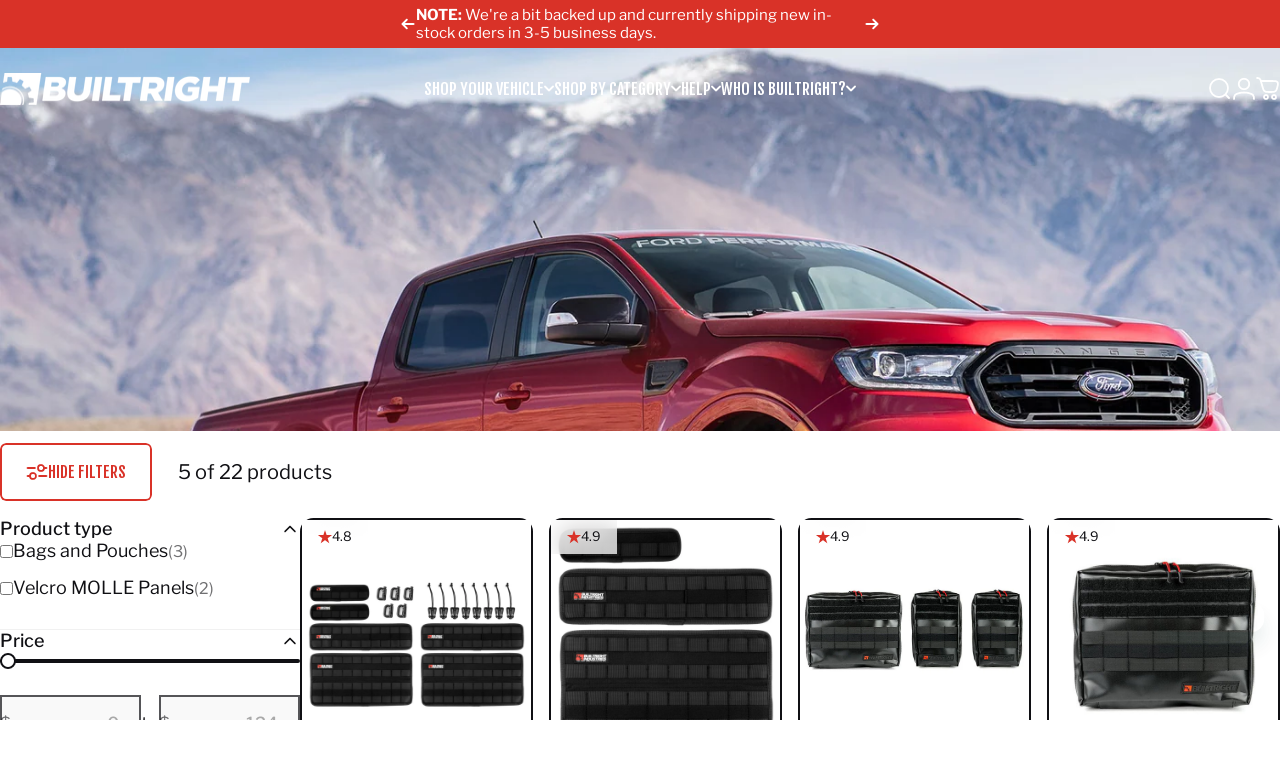

--- FILE ---
content_type: text/html; charset=utf-8
request_url: https://builtrightind.com/?section_id=sections--20875052318934__header
body_size: 7795
content:
<div id="shopify-section-sections--20875052318934__header" class="shopify-section shopify-section-group-header-group header-section"><style>
  #shopify-section-sections--20875052318934__header {
    --section-padding-top: 20px;
    --section-padding-bottom: 20px;
    --color-background: 255 255 255;
    --color-foreground: 23 23 23;
    --color-transparent: 255 255 255;
    --color-localization: ;
  }
</style><menu-drawer id="MenuDrawer" class="menu-drawer drawer drawer--start z-30 fixed bottom-0 left-0 h-full w-full pointer-events-none"
  data-section-id="sections--20875052318934__header"
  hidden
>
  <overlay-element class="overlay fixed-modal invisible opacity-0 fixed bottom-0 left-0 w-full h-screen pointer-events-none" aria-controls="MenuDrawer" aria-expanded="false"></overlay-element>
  <div class="drawer__inner z-10 absolute top-0 flex flex-col w-full h-full overflow-hidden">
    <gesture-element class="drawer__header flex justify-between opacity-0 invisible relative" tabindex="0">
      <span class="drawer__title heading lg:text-3xl text-2xl leading-none tracking-tight"></span>
      <button class="button button--secondary button--close drawer__close hidden sm:flex items-center justify-center" type="button" is="hover-button" aria-controls="MenuDrawer" aria-expanded="false" aria-label="Close">
        <span class="btn-fill" data-fill></span>
        <span class="btn-text"><svg class="icon icon-close icon-sm" viewBox="0 0 20 20" stroke="currentColor" fill="none" xmlns="http://www.w3.org/2000/svg">
      <path stroke-linecap="round" stroke-linejoin="round" d="M5 15L15 5M5 5L15 15"></path>
    </svg></span>
      </button>
    </gesture-element>
    <div class="drawer__content opacity-0 invisible flex flex-col h-full grow shrink">
      <nav class="relative grow overflow-hidden" role="navigation">
        <ul class="drawer__scrollable drawer__menu relative w-full h-full" role="list" data-parent><li class="drawer__menu-group"><details is="menu-details">
  <summary class="drawer__menu-item block cursor-pointer relative" aria-expanded="false">
    <span class="heading text-2xl leading-none tracking-tight">Shop Your Vehicle</span><svg class="icon icon-chevron-right icon-lg" viewBox="0 0 24 24" stroke="currentColor" fill="none" xmlns="http://www.w3.org/2000/svg">
      <path stroke-linecap="round" stroke-linejoin="round" d="M10 6L16 12L10 18"></path>
    </svg></summary>
  <div class="drawer__submenu z-1 absolute top-0 left-0 flex flex-col w-full h-full" data-parent><button type="button" class="tracking-tight heading text-base shrink-0 flex items-center gap-3 w-full" data-close>Shop Your Vehicle</button><ul id="DrawerSubMenu-sections--20875052318934__header-1" class="drawer__scrollable flex flex-col h-full"><li class="drawer__menu-group"><details is="menu-details">
                  <summary class="drawer__menu-item block heading text-2xl leading-none tracking-tight cursor-pointer relative" aria-expanded="false">Ford<svg class="icon icon-chevron-right icon-lg" viewBox="0 0 24 24" stroke="currentColor" fill="none" xmlns="http://www.w3.org/2000/svg">
      <path stroke-linecap="round" stroke-linejoin="round" d="M10 6L16 12L10 18"></path>
    </svg></summary>
                  <div class="drawer__submenu z-1 absolute top-0 left-0 flex flex-col w-full h-full"><button type="button" class="tracking-tight heading text-base flex items-center gap-3 w-full" data-close>Ford</button><ul class="drawer__scrollable flex flex-col h-full"><li class="drawer__menu-group">
                          <a class="drawer__menu-item block heading text-2xl leading-none tracking-tight" href="/collections/ford-f-150-2024">F-150 &amp; Raptor (2024+)</a>
                        </li><li class="drawer__menu-group">
                          <a class="drawer__menu-item block heading text-2xl leading-none tracking-tight" href="/collections/ford-f-150-2021-organization">F-150 &amp; Raptor (2021-2023)</a>
                        </li><li class="drawer__menu-group">
                          <a class="drawer__menu-item block heading text-2xl leading-none tracking-tight" href="/collections/2015-2020-ford-f-150-organization">F-150 &amp; Raptor (2015-2020)</a>
                        </li><li class="drawer__menu-group">
                          <a class="drawer__menu-item block heading text-2xl leading-none tracking-tight" href="/collections/ford-super-duty-2023">Super Duty (2023+)</a>
                        </li><li class="drawer__menu-group">
                          <a class="drawer__menu-item block heading text-2xl leading-none tracking-tight" href="/collections/2017-2021-ford-super-duty">Super Duty (2017-2022)</a>
                        </li><li class="drawer__menu-group">
                          <a class="drawer__menu-item block heading text-2xl leading-none tracking-tight" href="/collections/2024-ford-ranger">Ranger &amp; Ranger Raptor (2024+)</a>
                        </li><li class="drawer__menu-group">
                          <a class="drawer__menu-item block heading text-2xl leading-none tracking-tight" href="/collections/2019-ford-ranger">Ranger (2019-2023)</a>
                        </li><li class="drawer__menu-group">
                          <a class="drawer__menu-item block heading text-2xl leading-none tracking-tight" href="/collections/2021-ford-bronco-accessories">Bronco (2021+)</a>
                        </li><li class="drawer__menu-group">
                          <a class="drawer__menu-item block heading text-2xl leading-none tracking-tight" href="/collections/ford-products">See All</a>
                        </li></ul>
                  </div>
                </details></li><li class="drawer__menu-group"><details is="menu-details">
                  <summary class="drawer__menu-item block heading text-2xl leading-none tracking-tight cursor-pointer relative" aria-expanded="false">Jeep<svg class="icon icon-chevron-right icon-lg" viewBox="0 0 24 24" stroke="currentColor" fill="none" xmlns="http://www.w3.org/2000/svg">
      <path stroke-linecap="round" stroke-linejoin="round" d="M10 6L16 12L10 18"></path>
    </svg></summary>
                  <div class="drawer__submenu z-1 absolute top-0 left-0 flex flex-col w-full h-full"><button type="button" class="tracking-tight heading text-base flex items-center gap-3 w-full" data-close>Jeep</button><ul class="drawer__scrollable flex flex-col h-full"><li class="drawer__menu-group">
                          <a class="drawer__menu-item block heading text-2xl leading-none tracking-tight" href="/collections/jeep-gladiator-jt-2020-2025">Gladiator (2019 - 2025)</a>
                        </li><li class="drawer__menu-group">
                          <a class="drawer__menu-item block heading text-2xl leading-none tracking-tight" href="/collections/jeep-wrangler-jl-2017-2025">Wrangler (2017 - 2025)</a>
                        </li></ul>
                  </div>
                </details></li><li class="drawer__menu-group"><details is="menu-details">
                  <summary class="drawer__menu-item block heading text-2xl leading-none tracking-tight cursor-pointer relative" aria-expanded="false">GMC<svg class="icon icon-chevron-right icon-lg" viewBox="0 0 24 24" stroke="currentColor" fill="none" xmlns="http://www.w3.org/2000/svg">
      <path stroke-linecap="round" stroke-linejoin="round" d="M10 6L16 12L10 18"></path>
    </svg></summary>
                  <div class="drawer__submenu z-1 absolute top-0 left-0 flex flex-col w-full h-full"><button type="button" class="tracking-tight heading text-base flex items-center gap-3 w-full" data-close>GMC</button><ul class="drawer__scrollable flex flex-col h-full"><li class="drawer__menu-group">
                          <a class="drawer__menu-item block heading text-2xl leading-none tracking-tight" href="/collections/2019-2021-gmc-sierra">Sierra 1500 (2019+)</a>
                        </li><li class="drawer__menu-group">
                          <a class="drawer__menu-item block heading text-2xl leading-none tracking-tight" href="/collections/gmc-sierra-hd-2022">Sierra HD (2020+)</a>
                        </li><li class="drawer__menu-group">
                          <a class="drawer__menu-item block heading text-2xl leading-none tracking-tight" href="/collections/2007-2018-gmc-sierra">Sierra (2007-2018)</a>
                        </li><li class="drawer__menu-group">
                          <a class="drawer__menu-item block heading text-2xl leading-none tracking-tight" href="/collections/gmc-canyon-2023">Canyon (2023+)</a>
                        </li><li class="drawer__menu-group">
                          <a class="drawer__menu-item block heading text-2xl leading-none tracking-tight" href="/collections/gmc-canyon-2015-2022">Canyon (2015-2022)</a>
                        </li><li class="drawer__menu-group">
                          <a class="drawer__menu-item block heading text-2xl leading-none tracking-tight" href="/collections/gmc-yukon-yukon-xl-2021">Yukon &amp; Yukon XL (2021+)</a>
                        </li></ul>
                  </div>
                </details></li><li class="drawer__menu-group"><details is="menu-details">
                  <summary class="drawer__menu-item block heading text-2xl leading-none tracking-tight cursor-pointer relative" aria-expanded="false">RAM<svg class="icon icon-chevron-right icon-lg" viewBox="0 0 24 24" stroke="currentColor" fill="none" xmlns="http://www.w3.org/2000/svg">
      <path stroke-linecap="round" stroke-linejoin="round" d="M10 6L16 12L10 18"></path>
    </svg></summary>
                  <div class="drawer__submenu z-1 absolute top-0 left-0 flex flex-col w-full h-full"><button type="button" class="tracking-tight heading text-base flex items-center gap-3 w-full" data-close>RAM</button><ul class="drawer__scrollable flex flex-col h-full"><li class="drawer__menu-group">
                          <a class="drawer__menu-item block heading text-2xl leading-none tracking-tight" href="/collections/2019-2021-ram">1500/TRX (2019+)</a>
                        </li><li class="drawer__menu-group">
                          <a class="drawer__menu-item block heading text-2xl leading-none tracking-tight" href="/collections/ram-2500-3500-hd-2019-2023">2500/3500 (2019-2025)</a>
                        </li><li class="drawer__menu-group">
                          <a class="drawer__menu-item block heading text-2xl leading-none tracking-tight" href="/collections/2009-2019-classic-ram">1500/2500 (2009-2018)</a>
                        </li></ul>
                  </div>
                </details></li><li class="drawer__menu-group"><details is="menu-details">
                  <summary class="drawer__menu-item block heading text-2xl leading-none tracking-tight cursor-pointer relative" aria-expanded="false">Chevrolet<svg class="icon icon-chevron-right icon-lg" viewBox="0 0 24 24" stroke="currentColor" fill="none" xmlns="http://www.w3.org/2000/svg">
      <path stroke-linecap="round" stroke-linejoin="round" d="M10 6L16 12L10 18"></path>
    </svg></summary>
                  <div class="drawer__submenu z-1 absolute top-0 left-0 flex flex-col w-full h-full"><button type="button" class="tracking-tight heading text-base flex items-center gap-3 w-full" data-close>Chevrolet</button><ul class="drawer__scrollable flex flex-col h-full"><li class="drawer__menu-group">
                          <a class="drawer__menu-item block heading text-2xl leading-none tracking-tight" href="/collections/2019-chevrolet-silverado">Silverado 1500 (2019+)</a>
                        </li><li class="drawer__menu-group">
                          <a class="drawer__menu-item block heading text-2xl leading-none tracking-tight" href="/collections/chevrolet-silverado-hd-2020">Silverado HD (2020+)</a>
                        </li><li class="drawer__menu-group">
                          <a class="drawer__menu-item block heading text-2xl leading-none tracking-tight" href="/collections/2007-2018-chevrolet-silverado">Silverado (2007-2018)</a>
                        </li><li class="drawer__menu-group">
                          <a class="drawer__menu-item block heading text-2xl leading-none tracking-tight" href="/collections/chevrolet-colorado-2023">Colorado (2023+)</a>
                        </li><li class="drawer__menu-group">
                          <a class="drawer__menu-item block heading text-2xl leading-none tracking-tight" href="/collections/chevrolet-colorado-2015-2022">Colorado (2015-2022)</a>
                        </li><li class="drawer__menu-group">
                          <a class="drawer__menu-item block heading text-2xl leading-none tracking-tight" href="/collections/chevrolet-tahoe-suburban-2021">Tahoe &amp; Suburban (2021+)</a>
                        </li></ul>
                  </div>
                </details></li><li class="drawer__menu-group"><details is="menu-details">
                  <summary class="drawer__menu-item block heading text-2xl leading-none tracking-tight cursor-pointer relative" aria-expanded="false">Toyota<svg class="icon icon-chevron-right icon-lg" viewBox="0 0 24 24" stroke="currentColor" fill="none" xmlns="http://www.w3.org/2000/svg">
      <path stroke-linecap="round" stroke-linejoin="round" d="M10 6L16 12L10 18"></path>
    </svg></summary>
                  <div class="drawer__submenu z-1 absolute top-0 left-0 flex flex-col w-full h-full"><button type="button" class="tracking-tight heading text-base flex items-center gap-3 w-full" data-close>Toyota</button><ul class="drawer__scrollable flex flex-col h-full"><li class="drawer__menu-group">
                          <a class="drawer__menu-item block heading text-2xl leading-none tracking-tight" href="/collections/2024-toyota-tacoma-1">Tacoma (2024+)</a>
                        </li><li class="drawer__menu-group">
                          <a class="drawer__menu-item block heading text-2xl leading-none tracking-tight" href="/collections/2005-2021-toyota-tacoma">Tacoma (2005-2023)</a>
                        </li><li class="drawer__menu-group">
                          <a class="drawer__menu-item block heading text-2xl leading-none tracking-tight" href="/collections/toyota-4runner-2025">4Runner (2025+)</a>
                        </li><li class="drawer__menu-group">
                          <a class="drawer__menu-item block heading text-2xl leading-none tracking-tight" href="/collections/toyota-tundra-2022">Tundra (2022+)</a>
                        </li><li class="drawer__menu-group">
                          <a class="drawer__menu-item block heading text-2xl leading-none tracking-tight" href="/collections/toyota-tundra-organization-07-21">Tundra (2007 - 2021)</a>
                        </li></ul>
                  </div>
                </details></li><li class="drawer__menu-group"><details is="menu-details">
                  <summary class="drawer__menu-item block heading text-2xl leading-none tracking-tight cursor-pointer relative" aria-expanded="false">Rivian<svg class="icon icon-chevron-right icon-lg" viewBox="0 0 24 24" stroke="currentColor" fill="none" xmlns="http://www.w3.org/2000/svg">
      <path stroke-linecap="round" stroke-linejoin="round" d="M10 6L16 12L10 18"></path>
    </svg></summary>
                  <div class="drawer__submenu z-1 absolute top-0 left-0 flex flex-col w-full h-full"><button type="button" class="tracking-tight heading text-base flex items-center gap-3 w-full" data-close>Rivian</button><ul class="drawer__scrollable flex flex-col h-full"><li class="drawer__menu-group">
                          <a class="drawer__menu-item block heading text-2xl leading-none tracking-tight" href="/collections/rivian-r1t-accessories">R1T (2022+)</a>
                        </li><li class="drawer__menu-group">
                          <a class="drawer__menu-item block heading text-2xl leading-none tracking-tight" href="/collections/rivian-r1s-2022">R1S (2022+)</a>
                        </li></ul>
                  </div>
                </details></li><li class="drawer__menu-group"><details is="menu-details">
                  <summary class="drawer__menu-item block heading text-2xl leading-none tracking-tight cursor-pointer relative" aria-expanded="false">Tesla<svg class="icon icon-chevron-right icon-lg" viewBox="0 0 24 24" stroke="currentColor" fill="none" xmlns="http://www.w3.org/2000/svg">
      <path stroke-linecap="round" stroke-linejoin="round" d="M10 6L16 12L10 18"></path>
    </svg></summary>
                  <div class="drawer__submenu z-1 absolute top-0 left-0 flex flex-col w-full h-full"><button type="button" class="tracking-tight heading text-base flex items-center gap-3 w-full" data-close>Tesla</button><ul class="drawer__scrollable flex flex-col h-full"><li class="drawer__menu-group">
                          <a class="drawer__menu-item block heading text-2xl leading-none tracking-tight" href="/collections/tesla-cybertruck">Cybertruck (2024+)</a>
                        </li></ul>
                  </div>
                </details></li><li class="drawer__menu-group"><details is="menu-details">
                  <summary class="drawer__menu-item block heading text-2xl leading-none tracking-tight cursor-pointer relative" aria-expanded="false">Huffy<svg class="icon icon-chevron-right icon-lg" viewBox="0 0 24 24" stroke="currentColor" fill="none" xmlns="http://www.w3.org/2000/svg">
      <path stroke-linecap="round" stroke-linejoin="round" d="M10 6L16 12L10 18"></path>
    </svg></summary>
                  <div class="drawer__submenu z-1 absolute top-0 left-0 flex flex-col w-full h-full"><button type="button" class="tracking-tight heading text-base flex items-center gap-3 w-full" data-close>Huffy</button><ul class="drawer__scrollable flex flex-col h-full"><li class="drawer__menu-group">
                          <a class="drawer__menu-item block heading text-2xl leading-none tracking-tight" href="/products/molle-panel-system-dash-mount-ditch-lights-huffy-kids-ford-f-150-raptor">F-150 &amp; Raptor (2024+)</a>
                        </li></ul>
                  </div>
                </details></li></ul></div>
</details>
</li><li class="drawer__menu-group"><details is="menu-details">
  <summary class="drawer__menu-item block cursor-pointer relative" aria-expanded="false">
    <span class="heading text-2xl leading-none tracking-tight">Shop by Category</span><svg class="icon icon-chevron-right icon-lg" viewBox="0 0 24 24" stroke="currentColor" fill="none" xmlns="http://www.w3.org/2000/svg">
      <path stroke-linecap="round" stroke-linejoin="round" d="M10 6L16 12L10 18"></path>
    </svg></summary>
  <div class="drawer__submenu z-1 absolute top-0 left-0 flex flex-col w-full h-full" data-parent><button type="button" class="tracking-tight heading text-base shrink-0 flex items-center gap-3 w-full" data-close>Shop by Category</button><ul id="DrawerSubMenu-sections--20875052318934__header-2" class="drawer__scrollable flex flex-col h-full"><li class="drawer__menu-group"><a class="drawer__menu-item block heading text-2xl leading-none tracking-tight" href="/collections/new-releases">New Releases</a></li><li class="drawer__menu-group"><a class="drawer__menu-item block heading text-2xl leading-none tracking-tight" href="/collections/rear-seat-release">F-150 Hidden Storage</a></li><li class="drawer__menu-group"><a class="drawer__menu-item block heading text-2xl leading-none tracking-tight" href="/collections/dash-mounts">Cell Phone/Device Mounts</a></li><li class="drawer__menu-group"><a class="drawer__menu-item block heading text-2xl leading-none tracking-tight" href="/collections/bedside-rack-systems-truck-bed-molle-panels">Bed Organization Systems</a></li><li class="drawer__menu-group"><a class="drawer__menu-item block heading text-2xl leading-none tracking-tight" href="/collections/bulkhead-accessory-rail-kits">Accessory Rails</a></li><li class="drawer__menu-group"><a class="drawer__menu-item block heading text-2xl leading-none tracking-tight" href="/collections/rigid-seat-back-molle-organizer-kits">Seat Back MOLLE Organizer Kits</a></li><li class="drawer__menu-group"><a class="drawer__menu-item block heading text-2xl leading-none tracking-tight" href="/collections/universal-molle-panels">Universal MOLLE Panels</a></li><li class="drawer__menu-group"><a class="drawer__menu-item block heading text-2xl leading-none tracking-tight" href="/collections/mounts-and-attachments">Mounts and Attachments</a></li><li class="drawer__menu-group"><a class="drawer__menu-item block heading text-2xl leading-none tracking-tight" href="/collections/license-plate-relocation-kits">License Plate Relocation Kits</a></li><li class="drawer__menu-group"><a class="drawer__menu-item block heading text-2xl leading-none tracking-tight" href="/collections/tech-panels">Velcro MOLLE Pouches and Panels</a></li><li class="drawer__menu-group"><a class="drawer__menu-item block heading text-2xl leading-none tracking-tight" href="/collections/antennas">Antennas</a></li><li class="drawer__menu-group"><a class="drawer__menu-item block heading text-2xl leading-none tracking-tight" href="/collections/builtright-merch">Merchandise</a></li></ul></div>
</details>
</li><li class="drawer__menu-group"><details is="menu-details">
  <summary class="drawer__menu-item block cursor-pointer relative" aria-expanded="false">
    <span class="heading text-2xl leading-none tracking-tight">Help</span><svg class="icon icon-chevron-right icon-lg" viewBox="0 0 24 24" stroke="currentColor" fill="none" xmlns="http://www.w3.org/2000/svg">
      <path stroke-linecap="round" stroke-linejoin="round" d="M10 6L16 12L10 18"></path>
    </svg></summary>
  <div class="drawer__submenu z-1 absolute top-0 left-0 flex flex-col w-full h-full" data-parent><button type="button" class="tracking-tight heading text-base shrink-0 flex items-center gap-3 w-full" data-close>Help</button><ul id="DrawerSubMenu-sections--20875052318934__header-3" class="drawer__scrollable flex flex-col h-full"><li class="drawer__menu-group"><a class="drawer__menu-item block heading text-2xl leading-none tracking-tight" href="https://support.builtrightind.com">Support and FAQs</a></li><li class="drawer__menu-group"><a class="drawer__menu-item block heading text-2xl leading-none tracking-tight" href="https://support.builtrightind.com/hc/en-us/categories/8481471308180-Installation-Guides">Installation Guides</a></li><li class="drawer__menu-group"><a class="drawer__menu-item block heading text-2xl leading-none tracking-tight" href="/pages/dealer-locator">Dealer Locator</a></li><li class="drawer__menu-group"><a class="drawer__menu-item block heading text-2xl leading-none tracking-tight" href="https://shopify.com/45255557278/account">Dealer Login</a></li><li class="drawer__menu-group"><a class="drawer__menu-item block heading text-2xl leading-none tracking-tight" href="/pages/contact-us">Contact Us</a></li></ul></div>
</details>
</li><li class="drawer__menu-group"><details is="menu-details">
  <summary class="drawer__menu-item block cursor-pointer relative" aria-expanded="false">
    <span class="heading text-2xl leading-none tracking-tight">Who is BuiltRight?</span><svg class="icon icon-chevron-right icon-lg" viewBox="0 0 24 24" stroke="currentColor" fill="none" xmlns="http://www.w3.org/2000/svg">
      <path stroke-linecap="round" stroke-linejoin="round" d="M10 6L16 12L10 18"></path>
    </svg></summary>
  <div class="drawer__submenu z-1 absolute top-0 left-0 flex flex-col w-full h-full" data-parent><button type="button" class="tracking-tight heading text-base shrink-0 flex items-center gap-3 w-full" data-close>Who is BuiltRight?</button><ul id="DrawerSubMenu-sections--20875052318934__header-4" class="drawer__scrollable flex flex-col h-full"><li class="drawer__menu-group"><a class="drawer__menu-item block heading text-2xl leading-none tracking-tight" href="/pages/who-is-builtright">Our Team</a></li><li class="drawer__menu-group"><a class="drawer__menu-item block heading text-2xl leading-none tracking-tight" href="https://builtrightind.com/pages/who-is-builtright#shopify-section-template--18625652687062__image_with_text_overlay_mEdggJ">Our Story</a></li><li class="drawer__menu-group"><a class="drawer__menu-item block heading text-2xl leading-none tracking-tight" href="/blogs/built-x-design-blog">Built X Design Blog</a></li><li class="drawer__menu-group"><a class="drawer__menu-item block heading text-2xl leading-none tracking-tight" href="/blogs/press-room">Press Room</a></li><li class="drawer__menu-group"><a class="drawer__menu-item block heading text-2xl leading-none tracking-tight" href="/pages/careers">Careers</a></li><li class="drawer__menu-group"><a class="drawer__menu-item block heading text-2xl leading-none tracking-tight" href="/pages/events">Events</a></li><li class="drawer__menu-group"><details is="menu-details">
                  <summary class="drawer__menu-item block heading text-2xl leading-none tracking-tight cursor-pointer relative" aria-expanded="false">Our Trucks<svg class="icon icon-chevron-right icon-lg" viewBox="0 0 24 24" stroke="currentColor" fill="none" xmlns="http://www.w3.org/2000/svg">
      <path stroke-linecap="round" stroke-linejoin="round" d="M10 6L16 12L10 18"></path>
    </svg></summary>
                  <div class="drawer__submenu z-1 absolute top-0 left-0 flex flex-col w-full h-full"><button type="button" class="tracking-tight heading text-base flex items-center gap-3 w-full" data-close>Our Trucks</button><ul class="drawer__scrollable flex flex-col h-full"><li class="drawer__menu-group">
                          <a class="drawer__menu-item block heading text-2xl leading-none tracking-tight" href="/blogs/build-breakdowns/f-150-build">2022 Ford F-150 XLT Build</a>
                        </li><li class="drawer__menu-group">
                          <a class="drawer__menu-item block heading text-2xl leading-none tracking-tight" href="/blogs/build-breakdowns/2-door-bronco-build">2021 Ford Bronco 2Dr Build</a>
                        </li><li class="drawer__menu-group">
                          <a class="drawer__menu-item block heading text-2xl leading-none tracking-tight" href="/blogs/build-breakdowns/4-door-bronco-build">2021 Ford Bronco 4Dr Build</a>
                        </li><li class="drawer__menu-group">
                          <a class="drawer__menu-item block heading text-2xl leading-none tracking-tight" href="/blogs/build-breakdowns/2022-ford-maverick-build">2022 Ford Maverick Build</a>
                        </li><li class="drawer__menu-group">
                          <a class="drawer__menu-item block heading text-2xl leading-none tracking-tight" href="/blogs/build-breakdowns/2021-gmc-sierra-at4-build">2021 GMC Sierra AT4 Build</a>
                        </li><li class="drawer__menu-group">
                          <a class="drawer__menu-item block heading text-2xl leading-none tracking-tight" href="/blogs/build-breakdowns/2022-rivian-r1t-build">2022 Rivian R1T Build</a>
                        </li></ul>
                  </div>
                </details></li></ul></div>
</details>
</li></ul>
      </nav>
      <div class="drawer__footer grid w-full"><div class="drawer__footer-bottom flex items-center justify-between gap-6"><a href="https://builtrightind.com/customer_authentication/redirect?locale=en&region_country=US" class="button button--primary icon-with-text" is="hover-link" rel="nofollow">
              <span class="btn-fill" data-fill></span>
              <span class="btn-text"><svg class="icon icon-account-2 icon-xs" viewBox="0 0 16 17" stroke="currentColor" fill="none" xmlns="http://www.w3.org/2000/svg">
      <rect width="6.5" height="6.5" x="4.75" y="1.917" rx="3.25"></rect>
      <path stroke-linecap="round" d="M8 10.834c1 0 2.667.222 3 .333.333.11 2.467.533 3 1.333.667 1 .667 1.334.667 2.667M8 10.834c-1 0-2.667.222-3 .333-.333.11-2.467.533-3 1.333-.667 1-.667 1.334-.667 2.667"></path>
    </svg>Login</span>
            </a><ul class="flex flex-wrap items-center gap-6" role="list"><li><a href="https://www.facebook.com/builtrightind/" class="social_platform block relative" is="magnet-link" title="BuiltRight Industries on Facebook"><svg class="icon icon-facebook icon-sm" viewBox="0 0 24 24" stroke="none" fill="currentColor" xmlns="http://www.w3.org/2000/svg">
      <path d="M9.03153 23L9 13H5V9H9V6.5C9 2.7886 11.2983 1 14.6091 1C16.1951 1 17.5581 1.11807 17.9553 1.17085V5.04948L15.6591 5.05052C13.8584 5.05052 13.5098 5.90614 13.5098 7.16171V9H18.75L16.75 13H13.5098V23H9.03153Z"/>
    </svg><span class="sr-only">Facebook</span>
        </a>
      </li><li><a href="http://instagram.com/builtrightind" class="social_platform block relative" is="magnet-link" title="BuiltRight Industries on Instagram"><svg class="icon icon-instagram icon-sm" viewBox="0 0 24 24" stroke="none" fill="currentColor" xmlns="http://www.w3.org/2000/svg">
      <path d="M12 2.98C14.94 2.98 15.28 2.99 16.44 3.04C17.14 3.04 17.83 3.18 18.48 3.42C18.96 3.6 19.39 3.88 19.75 4.24C20.12 4.59 20.4 5.03 20.57 5.51C20.81 6.16 20.94 6.85 20.95 7.55C21 8.71 21.01 9.06 21.01 12C21.01 14.94 21 15.28 20.95 16.44C20.95 17.14 20.81 17.83 20.57 18.48C20.39 18.95 20.11 19.39 19.75 19.75C19.39 20.11 18.96 20.39 18.48 20.57C17.83 20.81 17.14 20.94 16.44 20.95C15.28 21 14.93 21.01 12 21.01C9.07 21.01 8.72 21 7.55 20.95C6.85 20.95 6.16 20.81 5.51 20.57C5.03 20.39 4.6 20.11 4.24 19.75C3.87 19.4 3.59 18.96 3.42 18.48C3.18 17.83 3.05 17.14 3.04 16.44C2.99 15.28 2.98 14.93 2.98 12C2.98 9.07 2.99 8.72 3.04 7.55C3.04 6.85 3.18 6.16 3.42 5.51C3.6 5.03 3.88 4.6 4.24 4.24C4.59 3.87 5.03 3.59 5.51 3.42C6.16 3.18 6.85 3.05 7.55 3.04C8.71 2.99 9.06 2.98 12 2.98ZM12 1C9.01 1 8.64 1.01 7.47 1.07C6.56 1.09 5.65 1.26 4.8 1.58C4.07 1.86 3.4 2.3 2.85 2.85C2.3 3.41 1.86 4.07 1.58 4.8C1.26 5.65 1.09 6.56 1.07 7.47C1.02 8.64 1 9.01 1 12C1 14.99 1.01 15.36 1.07 16.53C1.09 17.44 1.26 18.35 1.58 19.2C1.86 19.93 2.3 20.6 2.85 21.15C3.41 21.7 4.07 22.14 4.8 22.42C5.65 22.74 6.56 22.91 7.47 22.93C8.64 22.98 9.01 23 12 23C14.99 23 15.36 22.99 16.53 22.93C17.44 22.91 18.35 22.74 19.2 22.42C19.93 22.14 20.6 21.7 21.15 21.15C21.7 20.59 22.14 19.93 22.42 19.2C22.74 18.35 22.91 17.44 22.93 16.53C22.98 15.36 23 14.99 23 12C23 9.01 22.99 8.64 22.93 7.47C22.91 6.56 22.74 5.65 22.42 4.8C22.14 4.07 21.7 3.4 21.15 2.85C20.59 2.3 19.93 1.86 19.2 1.58C18.35 1.26 17.44 1.09 16.53 1.07C15.36 1.02 14.99 1 12 1ZM12 6.35C10.88 6.35 9.79 6.68 8.86 7.3C7.93 7.92 7.21 8.8 6.78 9.84C6.35 10.87 6.24 12.01 6.46 13.1C6.68 14.2 7.22 15.2 8.01 15.99C8.8 16.78 9.81 17.32 10.9 17.54C12 17.76 13.13 17.65 14.16 17.22C15.19 16.79 16.07 16.07 16.7 15.14C17.32 14.21 17.65 13.12 17.65 12C17.65 10.5 17.05 9.06 16 8.01C14.94 6.95 13.5 6.36 12.01 6.36L12 6.35ZM12 15.67C11.27 15.67 10.57 15.45 9.96 15.05C9.36 14.65 8.89 14.07 8.61 13.4C8.33 12.73 8.26 11.99 8.4 11.28C8.54 10.57 8.89 9.92 9.4 9.4C9.91 8.88 10.57 8.54 11.28 8.4C11.99 8.26 12.73 8.33 13.4 8.61C14.07 8.89 14.64 9.36 15.05 9.96C15.45 10.56 15.67 11.27 15.67 12C15.67 12.97 15.28 13.91 14.6 14.59C13.91 15.28 12.98 15.66 12.01 15.66L12 15.67ZM17.87 7.45C18.6 7.45 19.19 6.86 19.19 6.13C19.19 5.4 18.6 4.81 17.87 4.81C17.14 4.81 16.55 5.4 16.55 6.13C16.55 6.86 17.14 7.45 17.87 7.45Z"/>
    </svg><span class="sr-only">Instagram</span>
        </a>
      </li><li><a href="https://www.youtube.com/channel/UC4UDwJgPVMKCAewznhtA84w" class="social_platform block relative" is="magnet-link" title="BuiltRight Industries on YouTube"><svg class="icon icon-youtube icon-sm" viewBox="0 0 24 24" stroke="none" fill="currentColor" xmlns="http://www.w3.org/2000/svg">
      <path d="M23.8 7.6C23.8 7.6 23.6 5.9 22.8 5.2C21.9 4.2 20.9 4.2 20.4 4.2C17 4 12 4 12 4C12 4 7 4 3.6 4.2C3.1 4.3 2.1 4.3 1.2 5.2C0.5 5.9 0.2 7.6 0.2 7.6C0.2 7.6 0 9.5 0 11.5V13.3C0 15.2 0.2 17.2 0.2 17.2C0.2 17.2 0.4 18.9 1.2 19.6C2.1 20.6 3.3 20.5 3.8 20.6C5.7 20.8 12 20.8 12 20.8C12 20.8 17 20.8 20.4 20.5C20.9 20.4 21.9 20.4 22.8 19.5C23.5 18.8 23.8 17.1 23.8 17.1C23.8 17.1 24 15.2 24 13.2V11.4C24 9.5 23.8 7.6 23.8 7.6ZM9.5 15.5V8.8L16 12.2L9.5 15.5Z"/>
    </svg><span class="sr-only">YouTube</span>
        </a>
      </li></ul></div>
      </div>
    </div>
  </div>
</menu-drawer>
<header data-section-id="sections--20875052318934__header" class="header header--left-center mobile:header--left page-width section section--padding grid items-center z-20 relative w-full" is="sticky-header" data-sticky-type="on-scroll-up"><div class="header__icons header__icons--start flex justify-start z-2">
  <div class="header__buttons flex items-center gap-1d5"><a href="/search" class="search-drawer-button flex items-center justify-center" is="magnet-link" aria-controls="SearchDrawer" aria-expanded="false" >
        <span class="sr-only">Search</span><svg class="icon icon-search icon-lg" viewBox="0 0 24 24" stroke="currentColor" fill="none" xmlns="http://www.w3.org/2000/svg">
      <path stroke-linecap="round" d="m21 21-3.636-3.636m0 0A9 9 0 1 0 4.636 4.636a9 9 0 0 0 12.728 12.728Z"></path>
    </svg></a><button class="menu-drawer-button flex items-center gap-2d5 justify-center" type="button" is="magnet-button" aria-controls="MenuDrawer" aria-expanded="false">
        <span class="sr-only">Site navigation</span><svg class="icon icon-hamburger icon-lg" viewBox="0 0 24 24" stroke="currentColor" fill="none" xmlns="http://www.w3.org/2000/svg">
      <path stroke-linecap="round" d="M3 6H21M3 12H11M3 18H16"></path>
    </svg></button></div>
</div>
<h1 class="header__logo flex justify-center z-2"  ><a
      href="/"
      
      class="header__logo-link has-white-logo flex items-center relative"
    >
      <span class="sr-only">BuiltRight Industries</span><img src="//builtrightind.com/cdn/shop/files/builtright-logo.webp?v=1730087909&amp;width=1716" alt="BuiltRight logo on transparent background" srcset="//builtrightind.com/cdn/shop/files/builtright-logo.webp?v=1730087909&amp;width=250 250w, //builtrightind.com/cdn/shop/files/builtright-logo.webp?v=1730087909&amp;width=500 500w" width="1716" height="225" loading="eager" sizes="250px" style="max-height: 32.77972027972028px;max-width: 250px;" itemprop="logo" is="lazy-image" class="logo hidden md:block"><img src="//builtrightind.com/cdn/shop/files/builtright-logo.webp?v=1730087909&amp;width=1716" alt="BuiltRight logo on transparent background" srcset="//builtrightind.com/cdn/shop/files/builtright-logo.webp?v=1730087909&amp;width=170 170w, //builtrightind.com/cdn/shop/files/builtright-logo.webp?v=1730087909&amp;width=340 340w" width="1716" height="225" loading="eager" sizes="170px" style="max-height: 22.29020979020979px;max-width: 170px;" itemprop="logo" is="lazy-image" class="logo md:hidden"><img src="//builtrightind.com/cdn/shop/files/builtright-logo-white.webp?v=1730088645&amp;width=1716" alt="" srcset="//builtrightind.com/cdn/shop/files/builtright-logo-white.webp?v=1730088645&amp;width=250 250w, //builtrightind.com/cdn/shop/files/builtright-logo-white.webp?v=1730088645&amp;width=500 500w" width="1716" height="225" loading="eager" sizes="250px" style="max-height: 32.77972027972028px;max-width: 250px;" itemprop="logo" is="lazy-image" class="white-logo hidden md:block absolute"><img src="//builtrightind.com/cdn/shop/files/builtright-logo-white.webp?v=1730088645&amp;width=1716" alt="" srcset="//builtrightind.com/cdn/shop/files/builtright-logo-white.webp?v=1730088645&amp;width=170 170w, //builtrightind.com/cdn/shop/files/builtright-logo-white.webp?v=1730088645&amp;width=340 340w" width="1716" height="225" loading="eager" sizes="170px" style="max-height: 22.29020979020979px;max-width: 170px;" itemprop="logo" is="lazy-image" class="white-logo md:hidden absolute"></a></h1><div class="header__navigation hidden lg:flex lg:gap-5 lg:justify-start">
    <nav class="header__menu hidden lg:flex" role="navigation" aria-label="Primary"><ul class="flex flex-wrap gap-1 list-menu with-block"><li>
        <details is="details-mega" trigger="click" level="top" >
          <summary data-link="/pages/select-your-vehicle" class="z-2 relative rounded-full">
            <magnet-element class="menu__item text-sm-lg flex items-center font-medium z-2 relative cursor-pointer" data-magnet="0"><span class="btn-text" data-text>Shop Your Vehicle<svg class="icon icon-chevron-menu icon-md" viewBox="0 0 10 7" stroke="currentColor" fill="none" xmlns="http://www.w3.org/2000/svg">
      <path stroke-linecap="round" stroke-linejoin="round" d="m1 1 4 4 4-4"></path>
    </svg></span><span class="btn-text btn-duplicate">Shop Your Vehicle<svg class="icon icon-chevron-menu icon-md" viewBox="0 0 10 7" stroke="currentColor" fill="none" xmlns="http://www.w3.org/2000/svg">
      <path stroke-linecap="round" stroke-linejoin="round" d="m1 1 4 4 4-4"></path>
    </svg></span></magnet-element>
          </summary>
          <div class="mega-menu absolute top-0 left-0 w-full max-w-full overflow-hidden pointer-events-none"><div class="mega-menu__container invisible"><ul id="HeaderNavMega-sections--20875052318934__header-1-start" class="mega-menu__list page-width flex flex-wrap w-full h-full overflow-hidden" role="list" tabindex="-1"><li class="mega-menu__item mega-menu__item--nav mega-menu__item--medium mega-menu__item--full opacity-0 w-full grid">
            <ul class="mega-menu__nav mega-menu__nav--more flex flex-wrap"><li class="mega-menu__nav-item opacity-0"><a href="/collections/ford-products" class="media media--wide block relative overflow-hidden"><img src="//builtrightind.com/cdn/shop/collections/ford-logo-builtright_360x_66ea8f94-e4f1-4f2a-bfa2-5dc395ae7487.png?v=1731640438&amp;width=1920" alt="Ford Organizational Gear" srcset="//builtrightind.com/cdn/shop/collections/ford-logo-builtright_360x_66ea8f94-e4f1-4f2a-bfa2-5dc395ae7487.png?v=1731640438&amp;width=180 180w, //builtrightind.com/cdn/shop/collections/ford-logo-builtright_360x_66ea8f94-e4f1-4f2a-bfa2-5dc395ae7487.png?v=1731640438&amp;width=360 360w, //builtrightind.com/cdn/shop/collections/ford-logo-builtright_360x_66ea8f94-e4f1-4f2a-bfa2-5dc395ae7487.png?v=1731640438&amp;width=540 540w, //builtrightind.com/cdn/shop/collections/ford-logo-builtright_360x_66ea8f94-e4f1-4f2a-bfa2-5dc395ae7487.png?v=1731640438&amp;width=720 720w, //builtrightind.com/cdn/shop/collections/ford-logo-builtright_360x_66ea8f94-e4f1-4f2a-bfa2-5dc395ae7487.png?v=1731640438&amp;width=900 900w, //builtrightind.com/cdn/shop/collections/ford-logo-builtright_360x_66ea8f94-e4f1-4f2a-bfa2-5dc395ae7487.png?v=1731640438&amp;width=1080 1080w" width="1920" height="1282" loading="lazy" is="lazy-image"></a><a href="/collections/ford-products" class="heading reversed-link text-base-xl leading-tight tracking-tight">Ford</a><ul><li>
                          <a href="/collections/ford-f-150-2024" class="reversed-link text-base xl:text-lg">F-150 &amp; Raptor (2024+)</a>
                        </li><li>
                          <a href="/collections/ford-f-150-2021-organization" class="reversed-link text-base xl:text-lg">F-150 &amp; Raptor (2021-2023)</a>
                        </li><li>
                          <a href="/collections/2015-2020-ford-f-150-organization" class="reversed-link text-base xl:text-lg">F-150 &amp; Raptor (2015-2020)</a>
                        </li><li>
                          <a href="/collections/ford-super-duty-2023" class="reversed-link text-base xl:text-lg">Super Duty (2023+)</a>
                        </li><li>
                          <a href="/collections/2017-2021-ford-super-duty" class="reversed-link text-base xl:text-lg">Super Duty (2017-2022)</a>
                        </li><li>
                          <a href="/collections/2024-ford-ranger" class="reversed-link text-base xl:text-lg">Ranger &amp; Ranger Raptor (2024+)</a>
                        </li><li>
                          <a href="/collections/2019-ford-ranger" class="reversed-link text-base xl:text-lg">Ranger (2019-2023)</a>
                        </li><li>
                          <a href="/collections/2021-ford-bronco-accessories" class="reversed-link text-base xl:text-lg">Bronco (2021+)</a>
                        </li><li>
                          <a href="/collections/ford-products" class="reversed-link text-base xl:text-lg">See All</a>
                        </li></ul></li><li class="mega-menu__nav-item opacity-0"><a href="/collections/jeep-products" class="media media--wide block relative overflow-hidden"><img src="//builtrightind.com/cdn/shop/collections/jeep-logo-builtright_360x_0437f0eb-a008-4219-abf3-65203620e3f9.png?v=1731661757&amp;width=2000" alt="Jeep Organizational Gear" srcset="//builtrightind.com/cdn/shop/collections/jeep-logo-builtright_360x_0437f0eb-a008-4219-abf3-65203620e3f9.png?v=1731661757&amp;width=180 180w, //builtrightind.com/cdn/shop/collections/jeep-logo-builtright_360x_0437f0eb-a008-4219-abf3-65203620e3f9.png?v=1731661757&amp;width=360 360w, //builtrightind.com/cdn/shop/collections/jeep-logo-builtright_360x_0437f0eb-a008-4219-abf3-65203620e3f9.png?v=1731661757&amp;width=540 540w, //builtrightind.com/cdn/shop/collections/jeep-logo-builtright_360x_0437f0eb-a008-4219-abf3-65203620e3f9.png?v=1731661757&amp;width=720 720w, //builtrightind.com/cdn/shop/collections/jeep-logo-builtright_360x_0437f0eb-a008-4219-abf3-65203620e3f9.png?v=1731661757&amp;width=900 900w, //builtrightind.com/cdn/shop/collections/jeep-logo-builtright_360x_0437f0eb-a008-4219-abf3-65203620e3f9.png?v=1731661757&amp;width=1080 1080w" width="2000" height="1107" loading="lazy" is="lazy-image"></a><a href="/collections/jeep-products" class="heading reversed-link text-base-xl leading-tight tracking-tight">Jeep</a><ul><li>
                          <a href="/collections/jeep-gladiator-jt-2020-2025" class="reversed-link text-base xl:text-lg">Gladiator (2019 - 2025)</a>
                        </li><li>
                          <a href="/collections/jeep-wrangler-jl-2017-2025" class="reversed-link text-base xl:text-lg">Wrangler (2017 - 2025)</a>
                        </li></ul></li><li class="mega-menu__nav-item opacity-0"><a href="/collections/gmc" class="media media--wide block relative overflow-hidden"><img src="//builtrightind.com/cdn/shop/collections/gmc-logo-builtright_360x_b3e85b83-82ef-4780-9067-db8cdd345f56.png?v=1731660906&amp;width=2000" alt="GMC Organizational Gear" srcset="//builtrightind.com/cdn/shop/collections/gmc-logo-builtright_360x_b3e85b83-82ef-4780-9067-db8cdd345f56.png?v=1731660906&amp;width=180 180w, //builtrightind.com/cdn/shop/collections/gmc-logo-builtright_360x_b3e85b83-82ef-4780-9067-db8cdd345f56.png?v=1731660906&amp;width=360 360w, //builtrightind.com/cdn/shop/collections/gmc-logo-builtright_360x_b3e85b83-82ef-4780-9067-db8cdd345f56.png?v=1731660906&amp;width=540 540w, //builtrightind.com/cdn/shop/collections/gmc-logo-builtright_360x_b3e85b83-82ef-4780-9067-db8cdd345f56.png?v=1731660906&amp;width=720 720w, //builtrightind.com/cdn/shop/collections/gmc-logo-builtright_360x_b3e85b83-82ef-4780-9067-db8cdd345f56.png?v=1731660906&amp;width=900 900w, //builtrightind.com/cdn/shop/collections/gmc-logo-builtright_360x_b3e85b83-82ef-4780-9067-db8cdd345f56.png?v=1731660906&amp;width=1080 1080w" width="2000" height="1045" loading="lazy" is="lazy-image"></a><a href="/collections/gmc" class="heading reversed-link text-base-xl leading-tight tracking-tight">GMC</a><ul><li>
                          <a href="/collections/2019-2021-gmc-sierra" class="reversed-link text-base xl:text-lg">Sierra 1500 (2019+)</a>
                        </li><li>
                          <a href="/collections/gmc-sierra-hd-2022" class="reversed-link text-base xl:text-lg">Sierra HD (2020+)</a>
                        </li><li>
                          <a href="/collections/2007-2018-gmc-sierra" class="reversed-link text-base xl:text-lg">Sierra (2007-2018)</a>
                        </li><li>
                          <a href="/collections/gmc-canyon-2023" class="reversed-link text-base xl:text-lg">Canyon (2023+)</a>
                        </li><li>
                          <a href="/collections/gmc-canyon-2015-2022" class="reversed-link text-base xl:text-lg">Canyon (2015-2022)</a>
                        </li><li>
                          <a href="/collections/gmc-yukon-yukon-xl-2021" class="reversed-link text-base xl:text-lg">Yukon &amp; Yukon XL (2021+)</a>
                        </li></ul></li><li class="mega-menu__nav-item opacity-0"><a href="/collections/dodge-ram-products" class="media media--wide block relative overflow-hidden"><img src="//builtrightind.com/cdn/shop/collections/ram-logo-builtright_360x_a03ed5dc-bee3-4012-a9d4-677ed78f2c2b.png?v=1731664817&amp;width=1440" alt="Dodge/Ram Products" srcset="//builtrightind.com/cdn/shop/collections/ram-logo-builtright_360x_a03ed5dc-bee3-4012-a9d4-677ed78f2c2b.png?v=1731664817&amp;width=180 180w, //builtrightind.com/cdn/shop/collections/ram-logo-builtright_360x_a03ed5dc-bee3-4012-a9d4-677ed78f2c2b.png?v=1731664817&amp;width=360 360w, //builtrightind.com/cdn/shop/collections/ram-logo-builtright_360x_a03ed5dc-bee3-4012-a9d4-677ed78f2c2b.png?v=1731664817&amp;width=540 540w, //builtrightind.com/cdn/shop/collections/ram-logo-builtright_360x_a03ed5dc-bee3-4012-a9d4-677ed78f2c2b.png?v=1731664817&amp;width=720 720w, //builtrightind.com/cdn/shop/collections/ram-logo-builtright_360x_a03ed5dc-bee3-4012-a9d4-677ed78f2c2b.png?v=1731664817&amp;width=900 900w, //builtrightind.com/cdn/shop/collections/ram-logo-builtright_360x_a03ed5dc-bee3-4012-a9d4-677ed78f2c2b.png?v=1731664817&amp;width=1080 1080w" width="1440" height="637" loading="lazy" is="lazy-image"></a><a href="/collections/dodge-ram-products" class="heading reversed-link text-base-xl leading-tight tracking-tight">RAM</a><ul><li>
                          <a href="/collections/2019-2021-ram" class="reversed-link text-base xl:text-lg">1500/TRX (2019+)</a>
                        </li><li>
                          <a href="/collections/ram-2500-3500-hd-2019-2023" class="reversed-link text-base xl:text-lg">2500/3500 (2019-2025)</a>
                        </li><li>
                          <a href="/collections/2009-2019-classic-ram" class="reversed-link text-base xl:text-lg">1500/2500 (2009-2018)</a>
                        </li></ul></li><li class="mega-menu__nav-item opacity-0"><a href="/collections/chevrolet" class="media media--wide block relative overflow-hidden"><img src="//builtrightind.com/cdn/shop/collections/chevrolet-logo-builtright_360x_a88e3975-304b-429b-aa8b-c8538da62ab7.png?v=1731698008&amp;width=2000" alt="Chevrolet Organizational Gear" srcset="//builtrightind.com/cdn/shop/collections/chevrolet-logo-builtright_360x_a88e3975-304b-429b-aa8b-c8538da62ab7.png?v=1731698008&amp;width=180 180w, //builtrightind.com/cdn/shop/collections/chevrolet-logo-builtright_360x_a88e3975-304b-429b-aa8b-c8538da62ab7.png?v=1731698008&amp;width=360 360w, //builtrightind.com/cdn/shop/collections/chevrolet-logo-builtright_360x_a88e3975-304b-429b-aa8b-c8538da62ab7.png?v=1731698008&amp;width=540 540w, //builtrightind.com/cdn/shop/collections/chevrolet-logo-builtright_360x_a88e3975-304b-429b-aa8b-c8538da62ab7.png?v=1731698008&amp;width=720 720w, //builtrightind.com/cdn/shop/collections/chevrolet-logo-builtright_360x_a88e3975-304b-429b-aa8b-c8538da62ab7.png?v=1731698008&amp;width=900 900w, //builtrightind.com/cdn/shop/collections/chevrolet-logo-builtright_360x_a88e3975-304b-429b-aa8b-c8538da62ab7.png?v=1731698008&amp;width=1080 1080w" width="2000" height="1125" loading="lazy" is="lazy-image"></a><a href="/collections/chevrolet" class="heading reversed-link text-base-xl leading-tight tracking-tight">Chevrolet</a><ul><li>
                          <a href="/collections/2019-chevrolet-silverado" class="reversed-link text-base xl:text-lg">Silverado 1500 (2019+)</a>
                        </li><li>
                          <a href="/collections/chevrolet-silverado-hd-2020" class="reversed-link text-base xl:text-lg">Silverado HD (2020+)</a>
                        </li><li>
                          <a href="/collections/2007-2018-chevrolet-silverado" class="reversed-link text-base xl:text-lg">Silverado (2007-2018)</a>
                        </li><li>
                          <a href="/collections/chevrolet-colorado-2023" class="reversed-link text-base xl:text-lg">Colorado (2023+)</a>
                        </li><li>
                          <a href="/collections/chevrolet-colorado-2015-2022" class="reversed-link text-base xl:text-lg">Colorado (2015-2022)</a>
                        </li><li>
                          <a href="/collections/chevrolet-tahoe-suburban-2021" class="reversed-link text-base xl:text-lg">Tahoe &amp; Suburban (2021+)</a>
                        </li></ul></li><li class="mega-menu__nav-item opacity-0"><a href="/collections/toyota-products" class="media media--wide block relative overflow-hidden"><img src="//builtrightind.com/cdn/shop/collections/toyota-logo-builtright_360x_9a9979f9-f686-42c4-b5e5-7a08bdbb1c56.png?v=1731693244&amp;width=2000" alt="Toyota Organizational Gear" srcset="//builtrightind.com/cdn/shop/collections/toyota-logo-builtright_360x_9a9979f9-f686-42c4-b5e5-7a08bdbb1c56.png?v=1731693244&amp;width=180 180w, //builtrightind.com/cdn/shop/collections/toyota-logo-builtright_360x_9a9979f9-f686-42c4-b5e5-7a08bdbb1c56.png?v=1731693244&amp;width=360 360w, //builtrightind.com/cdn/shop/collections/toyota-logo-builtright_360x_9a9979f9-f686-42c4-b5e5-7a08bdbb1c56.png?v=1731693244&amp;width=540 540w, //builtrightind.com/cdn/shop/collections/toyota-logo-builtright_360x_9a9979f9-f686-42c4-b5e5-7a08bdbb1c56.png?v=1731693244&amp;width=720 720w, //builtrightind.com/cdn/shop/collections/toyota-logo-builtright_360x_9a9979f9-f686-42c4-b5e5-7a08bdbb1c56.png?v=1731693244&amp;width=900 900w, //builtrightind.com/cdn/shop/collections/toyota-logo-builtright_360x_9a9979f9-f686-42c4-b5e5-7a08bdbb1c56.png?v=1731693244&amp;width=1080 1080w" width="2000" height="1125" loading="lazy" is="lazy-image"></a><a href="/collections/toyota-products" class="heading reversed-link text-base-xl leading-tight tracking-tight">Toyota</a><ul><li>
                          <a href="/collections/2024-toyota-tacoma-1" class="reversed-link text-base xl:text-lg">Tacoma (2024+)</a>
                        </li><li>
                          <a href="/collections/2005-2021-toyota-tacoma" class="reversed-link text-base xl:text-lg">Tacoma (2005-2023)</a>
                        </li><li>
                          <a href="/collections/toyota-4runner-2025" class="reversed-link text-base xl:text-lg">4Runner (2025+)</a>
                        </li><li>
                          <a href="/collections/toyota-tundra-2022" class="reversed-link text-base xl:text-lg">Tundra (2022+)</a>
                        </li><li>
                          <a href="/collections/toyota-tundra-organization-07-21" class="reversed-link text-base xl:text-lg">Tundra (2007 - 2021)</a>
                        </li></ul></li><li class="mega-menu__nav-item opacity-0"><a href="/collections/rivian-products" class="media media--wide block relative overflow-hidden"><img src="//builtrightind.com/cdn/shop/collections/Rivian_R1T_accessory_collection.jpg?v=1731659326&amp;width=2000" alt="rivian_r1t_accessories" srcset="//builtrightind.com/cdn/shop/collections/Rivian_R1T_accessory_collection.jpg?v=1731659326&amp;width=180 180w, //builtrightind.com/cdn/shop/collections/Rivian_R1T_accessory_collection.jpg?v=1731659326&amp;width=360 360w, //builtrightind.com/cdn/shop/collections/Rivian_R1T_accessory_collection.jpg?v=1731659326&amp;width=540 540w, //builtrightind.com/cdn/shop/collections/Rivian_R1T_accessory_collection.jpg?v=1731659326&amp;width=720 720w, //builtrightind.com/cdn/shop/collections/Rivian_R1T_accessory_collection.jpg?v=1731659326&amp;width=900 900w, //builtrightind.com/cdn/shop/collections/Rivian_R1T_accessory_collection.jpg?v=1731659326&amp;width=1080 1080w" width="2000" height="1155" loading="lazy" is="lazy-image"></a><a href="/collections/rivian-products" class="heading reversed-link text-base-xl leading-tight tracking-tight">Rivian</a><ul><li>
                          <a href="/collections/rivian-r1t-accessories" class="reversed-link text-base xl:text-lg">R1T (2022+)</a>
                        </li><li>
                          <a href="/collections/rivian-r1s-2022" class="reversed-link text-base xl:text-lg">R1S (2022+)</a>
                        </li></ul></li><li class="mega-menu__nav-item opacity-0"><a href="/collections/tesla-products" class="media media--wide block relative overflow-hidden"><img src="//builtrightind.com/cdn/shop/collections/2023_Tesla_Cybertruck_4172fda4-8234-4541-8435-c82d686ecaa3.jpg?v=1731660648&amp;width=2000" alt="Tesla Organizational Gear" srcset="//builtrightind.com/cdn/shop/collections/2023_Tesla_Cybertruck_4172fda4-8234-4541-8435-c82d686ecaa3.jpg?v=1731660648&amp;width=180 180w, //builtrightind.com/cdn/shop/collections/2023_Tesla_Cybertruck_4172fda4-8234-4541-8435-c82d686ecaa3.jpg?v=1731660648&amp;width=360 360w, //builtrightind.com/cdn/shop/collections/2023_Tesla_Cybertruck_4172fda4-8234-4541-8435-c82d686ecaa3.jpg?v=1731660648&amp;width=540 540w, //builtrightind.com/cdn/shop/collections/2023_Tesla_Cybertruck_4172fda4-8234-4541-8435-c82d686ecaa3.jpg?v=1731660648&amp;width=720 720w, //builtrightind.com/cdn/shop/collections/2023_Tesla_Cybertruck_4172fda4-8234-4541-8435-c82d686ecaa3.jpg?v=1731660648&amp;width=900 900w, //builtrightind.com/cdn/shop/collections/2023_Tesla_Cybertruck_4172fda4-8234-4541-8435-c82d686ecaa3.jpg?v=1731660648&amp;width=1080 1080w" width="2000" height="1331" loading="lazy" is="lazy-image"></a><a href="/collections/tesla-products" class="heading reversed-link text-base-xl leading-tight tracking-tight">Tesla</a><ul><li>
                          <a href="/collections/tesla-cybertruck" class="reversed-link text-base xl:text-lg">Cybertruck (2024+)</a>
                        </li></ul></li><li class="mega-menu__nav-item opacity-0"><a href="/collections/huffy-f-150-raptor" class="media media--wide block relative overflow-hidden"><img src="//builtrightind.com/cdn/shop/collections/collection_image.jpg?v=1743473896&amp;width=1560" alt="Huffy" srcset="//builtrightind.com/cdn/shop/collections/collection_image.jpg?v=1743473896&amp;width=180 180w, //builtrightind.com/cdn/shop/collections/collection_image.jpg?v=1743473896&amp;width=360 360w, //builtrightind.com/cdn/shop/collections/collection_image.jpg?v=1743473896&amp;width=540 540w, //builtrightind.com/cdn/shop/collections/collection_image.jpg?v=1743473896&amp;width=720 720w, //builtrightind.com/cdn/shop/collections/collection_image.jpg?v=1743473896&amp;width=900 900w, //builtrightind.com/cdn/shop/collections/collection_image.jpg?v=1743473896&amp;width=1080 1080w" width="1560" height="1006" loading="lazy" is="lazy-image"></a><a href="/collections/huffy-f-150-raptor" class="heading reversed-link text-base-xl leading-tight tracking-tight">Huffy</a><ul><li>
                          <a href="/products/molle-panel-system-dash-mount-ditch-lights-huffy-kids-ford-f-150-raptor" class="reversed-link text-base xl:text-lg">F-150 &amp; Raptor (2024+)</a>
                        </li></ul></li></ul></li></ul></div></div>
        </details>
      </li><li>
        <details is="details-dropdown" trigger="click" level="top">
          <summary data-link="/pages/products-by-category" class="z-2 relative rounded-full">
            <magnet-element class="menu__item text-sm-lg flex items-center font-medium z-2 relative cursor-pointer" data-magnet="0">
              <span class="btn-text" data-text>Shop by Category<svg class="icon icon-chevron-menu icon-md" viewBox="0 0 10 7" stroke="currentColor" fill="none" xmlns="http://www.w3.org/2000/svg">
      <path stroke-linecap="round" stroke-linejoin="round" d="m1 1 4 4 4-4"></path>
    </svg></span><span class="btn-text btn-duplicate">Shop by Category<svg class="icon icon-chevron-menu icon-md" viewBox="0 0 10 7" stroke="currentColor" fill="none" xmlns="http://www.w3.org/2000/svg">
      <path stroke-linecap="round" stroke-linejoin="round" d="m1 1 4 4 4-4"></path>
    </svg></span></magnet-element>
          </summary>
          <div id="DropdownMenu-sections--20875052318934__header-2-start" class="dropdown opacity-0 invisible absolute top-0 max-w-full pointer-events-none">
            <div class="dropdown__container relative"><span class="dropdown__corner corner left top flex absolute pointer-events-none">
  <svg class="w-full h-auto" viewBox="0 0 101 101" stroke="none" fill="currentColor" xmlns="http://www.w3.org/2000/svg">
    <path fill-rule="evenodd" clip-rule="evenodd" d="M101 0H0V101H1C1 45.7715 45.7715 1 101 1V0Z"></path>
    <path d="M1 101C1 45.7715 45.7715 1 101 1" fill="none"></path>
  </svg>
</span>
<span class="dropdown__corner corner right top flex absolute pointer-events-none">
  <svg class="w-full h-auto" viewBox="0 0 101 101" stroke="none" fill="currentColor" xmlns="http://www.w3.org/2000/svg">
    <path fill-rule="evenodd" clip-rule="evenodd" d="M101 0H0V101H1C1 45.7715 45.7715 1 101 1V0Z"></path>
    <path d="M1 101C1 45.7715 45.7715 1 101 1" fill="none"></path>
  </svg>
</span><ul class="dropdown__nav flex flex-col gap-1d5 xl:gap-2" role="list"><li class="opacity-0">
                      <p>
                        <a href="/collections/new-releases" class="reversed-link text-sm-base">New Releases</a>
                      </p>
                    </li><li class="opacity-0">
                      <p>
                        <a href="/collections/rear-seat-release" class="reversed-link text-sm-base">F-150 Hidden Storage</a>
                      </p>
                    </li><li class="opacity-0">
                      <p>
                        <a href="/collections/dash-mounts" class="reversed-link text-sm-base">Cell Phone/Device Mounts</a>
                      </p>
                    </li><li class="opacity-0">
                      <p>
                        <a href="/collections/bedside-rack-systems-truck-bed-molle-panels" class="reversed-link text-sm-base">Bed Organization Systems</a>
                      </p>
                    </li><li class="opacity-0">
                      <p>
                        <a href="/collections/bulkhead-accessory-rail-kits" class="reversed-link text-sm-base">Accessory Rails</a>
                      </p>
                    </li><li class="opacity-0">
                      <p>
                        <a href="/collections/rigid-seat-back-molle-organizer-kits" class="reversed-link text-sm-base">Seat Back MOLLE Organizer Kits</a>
                      </p>
                    </li><li class="opacity-0">
                      <p>
                        <a href="/collections/universal-molle-panels" class="reversed-link text-sm-base">Universal MOLLE Panels</a>
                      </p>
                    </li><li class="opacity-0">
                      <p>
                        <a href="/collections/mounts-and-attachments" class="reversed-link text-sm-base">Mounts and Attachments</a>
                      </p>
                    </li><li class="opacity-0">
                      <p>
                        <a href="/collections/license-plate-relocation-kits" class="reversed-link text-sm-base">License Plate Relocation Kits</a>
                      </p>
                    </li><li class="opacity-0">
                      <p>
                        <a href="/collections/tech-panels" class="reversed-link text-sm-base">Velcro MOLLE Pouches and Panels</a>
                      </p>
                    </li><li class="opacity-0">
                      <p>
                        <a href="/collections/antennas" class="reversed-link text-sm-base">Antennas</a>
                      </p>
                    </li><li class="opacity-0">
                      <p>
                        <a href="/collections/builtright-merch" class="reversed-link text-sm-base">Merchandise</a>
                      </p>
                    </li></ul>
            </div>
          </div>
        </details>
      </li><li>
        <details is="details-dropdown" trigger="click" level="top">
          <summary data-link="/pages/contact-us" class="z-2 relative rounded-full">
            <magnet-element class="menu__item text-sm-lg flex items-center font-medium z-2 relative cursor-pointer" data-magnet="0">
              <span class="btn-text" data-text>Help<svg class="icon icon-chevron-menu icon-md" viewBox="0 0 10 7" stroke="currentColor" fill="none" xmlns="http://www.w3.org/2000/svg">
      <path stroke-linecap="round" stroke-linejoin="round" d="m1 1 4 4 4-4"></path>
    </svg></span><span class="btn-text btn-duplicate">Help<svg class="icon icon-chevron-menu icon-md" viewBox="0 0 10 7" stroke="currentColor" fill="none" xmlns="http://www.w3.org/2000/svg">
      <path stroke-linecap="round" stroke-linejoin="round" d="m1 1 4 4 4-4"></path>
    </svg></span></magnet-element>
          </summary>
          <div id="DropdownMenu-sections--20875052318934__header-3-start" class="dropdown opacity-0 invisible absolute top-0 max-w-full pointer-events-none">
            <div class="dropdown__container relative"><span class="dropdown__corner corner left top flex absolute pointer-events-none">
  <svg class="w-full h-auto" viewBox="0 0 101 101" stroke="none" fill="currentColor" xmlns="http://www.w3.org/2000/svg">
    <path fill-rule="evenodd" clip-rule="evenodd" d="M101 0H0V101H1C1 45.7715 45.7715 1 101 1V0Z"></path>
    <path d="M1 101C1 45.7715 45.7715 1 101 1" fill="none"></path>
  </svg>
</span>
<span class="dropdown__corner corner right top flex absolute pointer-events-none">
  <svg class="w-full h-auto" viewBox="0 0 101 101" stroke="none" fill="currentColor" xmlns="http://www.w3.org/2000/svg">
    <path fill-rule="evenodd" clip-rule="evenodd" d="M101 0H0V101H1C1 45.7715 45.7715 1 101 1V0Z"></path>
    <path d="M1 101C1 45.7715 45.7715 1 101 1" fill="none"></path>
  </svg>
</span><ul class="dropdown__nav flex flex-col gap-1d5 xl:gap-2" role="list"><li class="opacity-0">
                      <p>
                        <a href="https://support.builtrightind.com" class="reversed-link text-sm-base">Support and FAQs</a>
                      </p>
                    </li><li class="opacity-0">
                      <p>
                        <a href="https://support.builtrightind.com/hc/en-us/categories/8481471308180-Installation-Guides" class="reversed-link text-sm-base">Installation Guides</a>
                      </p>
                    </li><li class="opacity-0">
                      <p>
                        <a href="/pages/dealer-locator" class="reversed-link text-sm-base">Dealer Locator</a>
                      </p>
                    </li><li class="opacity-0">
                      <p>
                        <a href="https://shopify.com/45255557278/account" class="reversed-link text-sm-base">Dealer Login</a>
                      </p>
                    </li><li class="opacity-0">
                      <p>
                        <a href="/pages/contact-us" class="reversed-link text-sm-base">Contact Us</a>
                      </p>
                    </li></ul>
            </div>
          </div>
        </details>
      </li><li>
        <details is="details-dropdown" trigger="click" level="top">
          <summary data-link="/pages/who-is-builtright" class="z-2 relative rounded-full">
            <magnet-element class="menu__item text-sm-lg flex items-center font-medium z-2 relative cursor-pointer" data-magnet="0">
              <span class="btn-text" data-text>Who is BuiltRight?<svg class="icon icon-chevron-menu icon-md" viewBox="0 0 10 7" stroke="currentColor" fill="none" xmlns="http://www.w3.org/2000/svg">
      <path stroke-linecap="round" stroke-linejoin="round" d="m1 1 4 4 4-4"></path>
    </svg></span><span class="btn-text btn-duplicate">Who is BuiltRight?<svg class="icon icon-chevron-menu icon-md" viewBox="0 0 10 7" stroke="currentColor" fill="none" xmlns="http://www.w3.org/2000/svg">
      <path stroke-linecap="round" stroke-linejoin="round" d="m1 1 4 4 4-4"></path>
    </svg></span></magnet-element>
          </summary>
          <div id="DropdownMenu-sections--20875052318934__header-4-start" class="dropdown opacity-0 invisible absolute top-0 max-w-full pointer-events-none">
            <div class="dropdown__container relative"><span class="dropdown__corner corner left top flex absolute pointer-events-none">
  <svg class="w-full h-auto" viewBox="0 0 101 101" stroke="none" fill="currentColor" xmlns="http://www.w3.org/2000/svg">
    <path fill-rule="evenodd" clip-rule="evenodd" d="M101 0H0V101H1C1 45.7715 45.7715 1 101 1V0Z"></path>
    <path d="M1 101C1 45.7715 45.7715 1 101 1" fill="none"></path>
  </svg>
</span>
<span class="dropdown__corner corner right top flex absolute pointer-events-none">
  <svg class="w-full h-auto" viewBox="0 0 101 101" stroke="none" fill="currentColor" xmlns="http://www.w3.org/2000/svg">
    <path fill-rule="evenodd" clip-rule="evenodd" d="M101 0H0V101H1C1 45.7715 45.7715 1 101 1V0Z"></path>
    <path d="M1 101C1 45.7715 45.7715 1 101 1" fill="none"></path>
  </svg>
</span><ul class="dropdown__nav flex flex-col gap-1d5 xl:gap-2" role="list"><li class="opacity-0">
                      <p>
                        <a href="/pages/who-is-builtright" class="reversed-link text-sm-base">Our Team</a>
                      </p>
                    </li><li class="opacity-0">
                      <p>
                        <a href="https://builtrightind.com/pages/who-is-builtright#shopify-section-template--18625652687062__image_with_text_overlay_mEdggJ" class="reversed-link text-sm-base">Our Story</a>
                      </p>
                    </li><li class="opacity-0">
                      <p>
                        <a href="/blogs/built-x-design-blog" class="reversed-link text-sm-base">Built X Design Blog</a>
                      </p>
                    </li><li class="opacity-0">
                      <p>
                        <a href="/blogs/press-room" class="reversed-link text-sm-base">Press Room</a>
                      </p>
                    </li><li class="opacity-0">
                      <p>
                        <a href="/pages/careers" class="reversed-link text-sm-base">Careers</a>
                      </p>
                    </li><li class="opacity-0">
                      <p>
                        <a href="/pages/events" class="reversed-link text-sm-base">Events</a>
                      </p>
                    </li><li class="opacity-0 relative">
                      <details is="details-dropdown" trigger="click" level="child">
                        <summary data-link="/blogs/build-breakdowns">
                          <a href="/blogs/build-breakdowns" class="reversed-link text-sm-base" tabindex="-1">Our Trucks</a>
                        </summary>
                        <div class="dropdown opacity-0 invisible absolute top-0 left-100 max-w-full pointer-events-none">
                          <div class="dropdown__container">
                            <ul class="dropdown__nav flex flex-col gap-1d5 xl:gap-2" role="list"><li class="opacity-0">
                                  <p>
                                    <a href="/blogs/build-breakdowns/f-150-build" class="reversed-link text-sm-base">2022 Ford F-150 XLT Build</a>
                                  </p>
                                </li><li class="opacity-0">
                                  <p>
                                    <a href="/blogs/build-breakdowns/2-door-bronco-build" class="reversed-link text-sm-base">2021 Ford Bronco 2Dr Build</a>
                                  </p>
                                </li><li class="opacity-0">
                                  <p>
                                    <a href="/blogs/build-breakdowns/4-door-bronco-build" class="reversed-link text-sm-base">2021 Ford Bronco 4Dr Build</a>
                                  </p>
                                </li><li class="opacity-0">
                                  <p>
                                    <a href="/blogs/build-breakdowns/2022-ford-maverick-build" class="reversed-link text-sm-base">2022 Ford Maverick Build</a>
                                  </p>
                                </li><li class="opacity-0">
                                  <p>
                                    <a href="/blogs/build-breakdowns/2021-gmc-sierra-at4-build" class="reversed-link text-sm-base">2021 GMC Sierra AT4 Build</a>
                                  </p>
                                </li><li class="opacity-0">
                                  <p>
                                    <a href="/blogs/build-breakdowns/2022-rivian-r1t-build" class="reversed-link text-sm-base">2022 Rivian R1T Build</a>
                                  </p>
                                </li></ul>
                          </div>
                        </div>
                      </details>
                    </li></ul>
            </div>
          </div>
        </details>
      </li></ul>
</nav>
  </div><div class="header__icons header__icons--end flex justify-end z-2">
  <div class="header__buttons flex items-center gap-1d5"><a href="/search" class="search-drawer-button flex items-center justify-center" is="magnet-link" aria-controls="SearchDrawer" aria-expanded="false" >
        <span class="sr-only">Search</span><svg class="icon icon-search icon-lg" viewBox="0 0 24 24" stroke="currentColor" fill="none" xmlns="http://www.w3.org/2000/svg">
      <path stroke-linecap="round" d="m21 21-3.636-3.636m0 0A9 9 0 1 0 4.636 4.636a9 9 0 0 0 12.728 12.728Z"></path>
    </svg></a><a href="https://builtrightind.com/customer_authentication/redirect?locale=en&region_country=US" class="hidden lg:flex items-center justify-center" is="magnet-link" rel="nofollow">
        <span class="sr-only">Login</span><svg class="icon icon-account icon-lg" viewBox="0 0 24 24" stroke="currentColor" fill="none" xmlns="http://www.w3.org/2000/svg">
      <rect width="10.5" height="10.5" x="6.75" y="1.75" rx="5.25"></rect>
      <path stroke-linecap="round" d="M12 15.5c1.5 0 4 .333 4.5.5.5.167 3.7.8 4.5 2 1 1.5 1 2 1 4m-10-6.5c-1.5 0-4 .333-4.5.5-.5.167-3.7.8-4.5 2-1 1.5-1 2-1 4"></path>
    </svg></a><a href="/cart" class="cart-drawer-button flex items-center justify-center relative" is="magnet-link" aria-controls="CartDrawer" aria-expanded="false" data-no-instant>
        <span class="sr-only">Cart</span><svg class="icon icon-cart icon-lg" viewBox="0 0 24 24" stroke="currentColor" fill="none" xmlns="http://www.w3.org/2000/svg">
          <path stroke-linecap="round" stroke-linejoin="round" d="M1 1h.5v0c.226 0 .339 0 .44.007a3 3 0 0 1 2.62 1.976c.034.095.065.204.127.42l.17.597m0 0 1.817 6.358c.475 1.664.713 2.496 1.198 3.114a4 4 0 0 0 1.633 1.231c.727.297 1.592.297 3.322.297h2.285c1.75 0 2.626 0 3.359-.302a4 4 0 0 0 1.64-1.253c.484-.627.715-1.472 1.175-3.161l.06-.221c.563-2.061.844-3.092.605-3.906a3 3 0 0 0-1.308-1.713C19.92 4 18.853 4 16.716 4H4.857ZM12 20a2 2 0 1 1-4 0 2 2 0 0 1 4 0Zm8 0a2 2 0 1 1-4 0 2 2 0 0 1 4 0Z"></path>
        </svg><cart-count class="count absolute top-0 right-0 text-xs" aria-label="0 items" hidden>0</cart-count>
      </a><button class="menu-drawer-button flex items-center gap-2d5 justify-center" type="button" is="magnet-button" aria-controls="MenuDrawer" aria-expanded="false">
        <span class="sr-only">Site navigation</span><svg class="icon icon-hamburger icon-lg" viewBox="0 0 24 24" stroke="currentColor" fill="none" xmlns="http://www.w3.org/2000/svg">
      <path stroke-linecap="round" d="M3 6H21M3 12H11M3 18H16"></path>
    </svg></button></div>
</div>
<span class="header__cutout cutout opacity-0 absolute left-0 top-100 w-full pointer-events-none"></span></header><overlay-element class="overlay opacity-0 z-1 fixed left-0 w-full pointer-events-none"></overlay-element>
<style> #shopify-section-sections--20875052318934__header .mega-menu__nav ul a {line-height: 1; font-size: 0.7em;} </style></div>

--- FILE ---
content_type: text/css;charset=utf-8
request_url: https://use.typekit.net/gpr8brc.css
body_size: 386
content:
/*
 * The Typekit service used to deliver this font or fonts for use on websites
 * is provided by Adobe and is subject to these Terms of Use
 * http://www.adobe.com/products/eulas/tou_typekit. For font license
 * information, see the list below.
 *
 * gineso-condensed:
 *   - http://typekit.com/eulas/00000000000000007735ae89
 *
 * © 2009-2026 Adobe Systems Incorporated. All Rights Reserved.
 */
/*{"last_published":"2024-11-02 06:36:03 UTC"}*/

@import url("https://p.typekit.net/p.css?s=1&k=gpr8brc&ht=tk&f=34399&a=12797193&app=typekit&e=css");

@font-face {
font-family:"gineso-condensed";
src:url("https://use.typekit.net/af/317891/00000000000000007735ae89/30/l?primer=7cdcb44be4a7db8877ffa5c0007b8dd865b3bbc383831fe2ea177f62257a9191&fvd=n8&v=3") format("woff2"),url("https://use.typekit.net/af/317891/00000000000000007735ae89/30/d?primer=7cdcb44be4a7db8877ffa5c0007b8dd865b3bbc383831fe2ea177f62257a9191&fvd=n8&v=3") format("woff"),url("https://use.typekit.net/af/317891/00000000000000007735ae89/30/a?primer=7cdcb44be4a7db8877ffa5c0007b8dd865b3bbc383831fe2ea177f62257a9191&fvd=n8&v=3") format("opentype");
font-display:auto;font-style:normal;font-weight:800;font-stretch:normal;
}

.tk-gineso-condensed { font-family: "gineso-condensed",sans-serif; }
